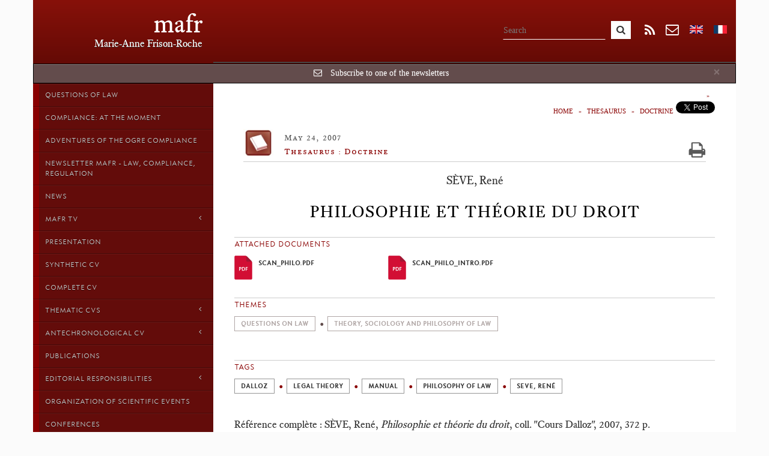

--- FILE ---
content_type: text/plain
request_url: https://www.google-analytics.com/j/collect?v=1&_v=j102&a=1125102383&t=pageview&_s=1&dl=https%3A%2F%2Fwww.mafr.fr%2Fen%2Farticle%2Fphilosophie-et-theorie-du-droit%2F&ul=en-us%40posix&dt=Philosophie%20et%20th%C3%A9orie%20du%20droit%20%7C%20Doctrine%20mafr&sr=1280x720&vp=1280x720&_u=IGBAgEABAAAAACAAI~&jid=2120197853&gjid=1845109142&cid=816253903.1768733694&tid=UA-53540104-1&_gid=1682592778.1768733694&_slc=1&z=668133946
body_size: -448
content:
2,cG-DTX63WN335